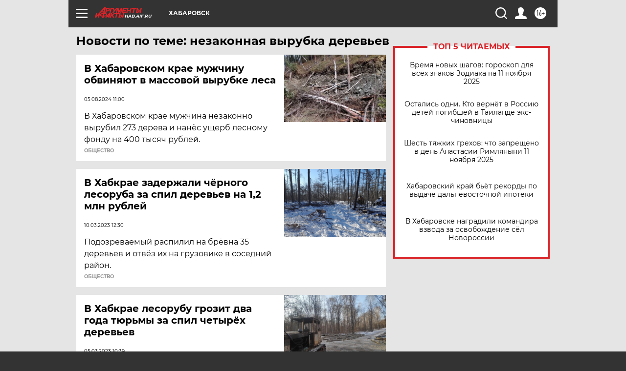

--- FILE ---
content_type: text/html
request_url: https://tns-counter.ru/nc01a**R%3Eundefined*aif_ru/ru/UTF-8/tmsec=aif_ru/138053154***
body_size: -72
content:
E1456C06691309A1X1762855329:E1456C06691309A1X1762855329